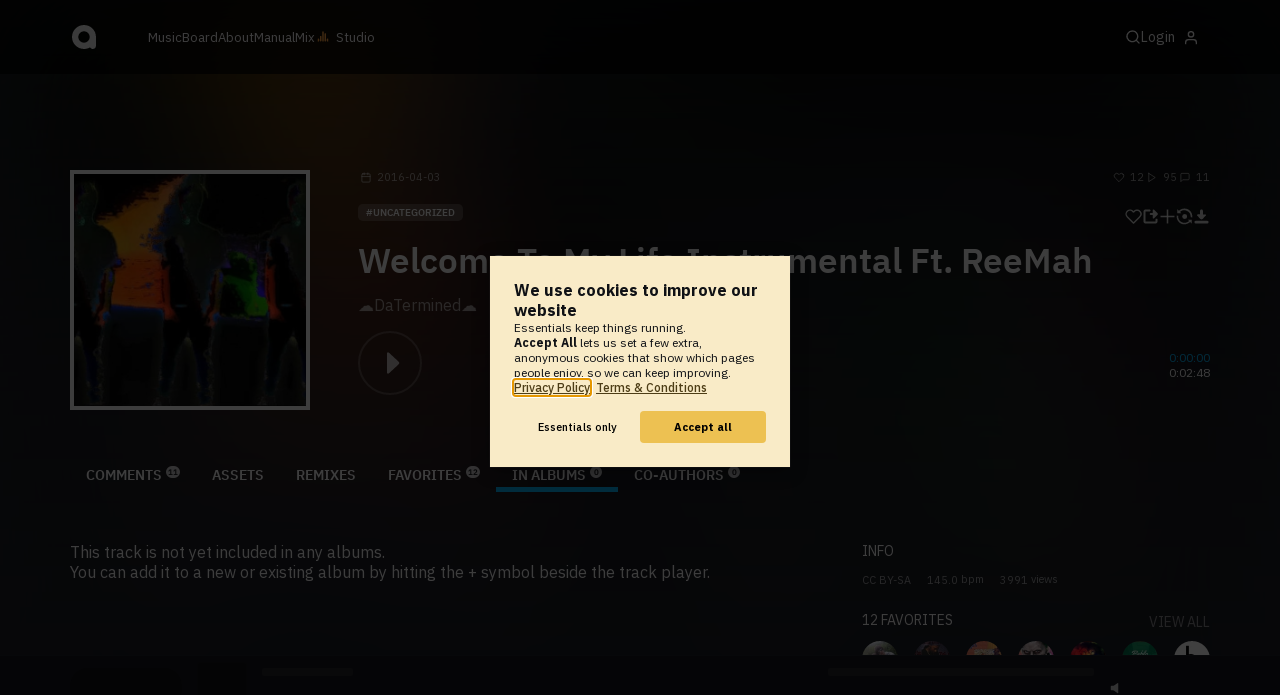

--- FILE ---
content_type: text/html; charset=UTF-8
request_url: https://www.audiotool.com/track/welcome_to_my_life_instrumental/albums
body_size: 12622
content:
<!DOCTYPE html>
<html lang="en">
<head>
  
  
  
  <meta charset="UTF-8">

  <script type="text/javascript">var _sf_startpt = (new Date()).getTime();</script>
  <meta content="text/html; charset=UTF-8" http-equiv="Content-Type">
  <meta content="width=device-width, initial-scale=1.0, user-scalable=no" name="viewport">
  <meta content="en-us" http-equiv="Content-Language">
  <meta content="#0ec5ff" name="theme-color">
  <meta content="#0ec5ff" name="msapplication-navbutton-color">
  <meta content="#0ec5ff" name="apple-mobile-web-app-status-bar-style">
  <meta property="fb:app_id" content="137454576284768">
  <link title="Audiotool" type="application/opensearchdescription+xml" href="/search.xml" rel="search">
  
  <link rel="manifest" href="/manifest.json">
  <link color="#0ec5ff" href="/img/theme/svg/logo-dark.svg" sizes="any" rel="mask-icon">
  <link type="image/x-icon" href="/favicon.ico" rel="shortcut icon">
  <link sizes="192x192" href="/img/theme/png/192/logo-dark.png" rel="apple-touch-icon">
  <link href="https://at-cdn-static.audiotool.com/css/2021.css?v=1766821847687" type="text/css" rel="stylesheet">
  <script src="https://at-cdn-static.audiotool.com/javascript/jquery.min.js?v=1766821847687"></script>
  <script src="https://at-cdn-static.audiotool.com/javascript/jquery-ui.min.js?v=1766821847687"></script>
  <script src="https://at-cdn-static.audiotool.com/javascript/tag-it.js?v=1766821847687"></script>

  <script src="https://at-cdn-static.audiotool.com/javascript/underscore.js?v=1766821847687"></script>
  <script src="https://at-cdn-static.audiotool.com/javascript/dialog.js?v=1766821847687"></script>

  <script src="https://at-cdn-static.audiotool.com/javascript/cular.js?v=1766821847687"></script>
  <script src="https://at-cdn-static.audiotool.com/javascript/cular.ts.js?v=1766821847687" defer=""></script>
  <script src="https://at-cdn-static.audiotool.com/sw-reg.js?v=1766821847687"></script>
  <script src="https://at-cdn-static.audiotool.com/javascript/jquery.fileupload.js?v=1766821847687"></script>
  <script src="https://at-cdn-static.audiotool.com/javascript/tipsy.js?v=1766821847687"></script>

  <script src="https://at-cdn-static.audiotool.com/classpath/lift.js?v=1766821847687" type="text/javascript"></script>
  <script src="https://at-cdn-static.audiotool.com/javascript/blur.js?v=1766821847687"></script>
  
  <script>cular.loggedIn = false;</script>
  <script>cular.currentUser = null;</script>
  <script src="https://at-cdn-static.audiotool.com/javascript/jdataview.js?v=1766821847687"></script>
  <script>cular.apiUri = "https://api.audiotool.com";</script>
  <script>cular.wwwUri = "https://www.audiotool.com";</script>
  <script>cular.studioUri = "https://studio.audiotool.com";</script>

  
  <script>cular.googleTagId = "G-JBQGMZED6F";</script>
  <script type="module">
    // import { banner } from "/javascript/cookie-banner.js" // for local testing
    import { banner } from "https://at-cdn-s04.audiotool.com/javascript/cookie-banner.js";
    const settingsDialogue = banner({ googleTagId : cular.googleTagId});
    // attach to window used to open dialoge in footer "Privacy Settings"
    window.diag = settingsDialogue;
  </script>
  

  

  
  <script defer="" data-domain="audiotool.com" src="https://www.audiotool.com/js/script.outbound-links.js"></script>
  

  
  <script defer="" data-domain="audiotool.com" src="https://www.audiotool.com/js/script.manual.js"></script>
  
  <script>
    window.plausible = window.plausible || function () { (window.plausible.q = window.plausible.q || []).push(arguments); }
  </script>

  

  <script type="text/javascript">
    $(document).ready(cular.init);
  </script>

	
<link rel="canonical" href="https://www.audiotool.com/track/welcome_to_my_life_instrumental">

	
<meta name="description" content="">

	
<meta content="" property="og:description">

	
<meta itemprop="description" content="">

	
<meta itemprop="image" content="https://api.audiotool.com/track/welcome_to_my_life_instrumental/cover-or-snapshot/256.jpg">

	
<meta itemprop="name" content="Welcome To My Life Instrumental Ft. ReeMah">

	
<meta itemprop="url" content="https://www.audiotool.com/track/welcome_to_my_life_instrumental">

	
<meta itemprop="author" content="&#x2601;DaTermined&#x2601;">

	
<meta itemprop="dateCreated" content="Sun, 3 Apr 2016 23:39:41 +0000">

	
<meta itemprop="dateModified" content="Mon, 4 Apr 2016 11:29:36 +0000">

	
<meta itemprop="datePublished" content="Sun, 3 Apr 2016 23:39:41 +0000">

	
<meta itemprop="isFamilyFriendly" content="true">

	
<meta itemprop="interactionCount" content="UserDownloads:1">

	
<meta itemprop="interactionCount" content="UserPlays:95">

	
<meta itemprop="interactionCount" content="UserLikes:12">

	
<meta itemprop="interactionCount" content="UserComments:11">

	
<meta itemprop="keywords" content="">

	
<meta itemprop="version" content="1">

	
<meta itemprop="byArtist" content="&#x2601;DaTermined&#x2601;">

	
<meta itemprop="duration" content="PT2M48S">

	
<meta itemprop="audio" content="https://api.audiotool.com/track/welcome_to_my_life_instrumental/play.mp3">

	
<meta itemprop="bpm" content="145.0">

	
<meta itemprop="bitrate" content="192">

	
<meta itemprop="encodingFormat" content="mp3">

	
<meta itemprop="contentURL" content="https://www.audiotool.com/track/welcome_to_my_life_instrumental/play.mp3">

	
<meta itemprop="thumbnailURL" content="https://api.audiotool.com/track/welcome_to_my_life_instrumental/cover/512.jpg">

	
<meta itemprop="uploadDate" content="Sun, 3 Apr 2016 23:39:41 +0000">

	
<meta itemprop="width" content="600">

	
<meta itemprop="height" content="116">

	
<meta property="og:type" content="audiotool:track">

	
<meta property="audiotool:artist" content="https://www.audiotool.com/user/datermined/">

	
<meta property="og:title" content="Welcome To My Life Instrumental Ft. ReeMah">

	
<meta property="og:site_name" content="Audiotool">

	
<meta property="og:image" content="https://api.audiotool.com/track/welcome_to_my_life_instrumental/cover-or-snapshot/512.jpg">

	
<meta property="og:url" content="https://www.audiotool.com/track/welcome_to_my_life_instrumental">

	
<meta name="twitter:card" content="player">

	
<meta name="twitter:site" content="@audiotool">

	
<meta name="twitter:title" content="Welcome To My Life Instrumental Ft. ReeMah by &#x2601;DaTermined&#x2601; - Audiotool">

	
<meta name="twitter:description" content="">

	
<meta name="twitter:image" content="https://at-cdn-s01.audiotool.com/2016/04/04/documents/welcome_to_my_life_instrumental/1/cover256x256-4555413b85e34966bf6131d5ee53c5a8.jpg">

	
<meta name="twitter:player" content="https://www.audiotool.com/track/welcome_to_my_life_instrumental/player">

	
<meta name="twitter:player:width" content="512">

	
<meta name="twitter:player:height" content="512">

	
<meta name="twitter:player:stream" content="https://api.audiotool.com/track/welcome_to_my_life_instrumental/play.mp3?platform=7">

	
<meta name="twitter:player:stream:content_type" content="audio/mpeg">

	
<meta name="twitter:domain" content="https://www.audiotool.com/">

	
<meta name="twitter:url" content="https://www.audiotool.com/track/welcome_to_my_life_instrumental">

	
<script type="text/javascript">
      window.cbConfig = {
        path: "/track",
        title: "Track"
      };
    </script>

	
<title>
        Albums including Welcome To My Life Instrumental Ft. ReeMah by ☁DaTermined☁ - Audiotool 
      </title>

	
</head>
<body data-lift-session-id="F1001280585147JW2DY2" data-lift-gc="F1001280585148AWSPVQ" class="logged-out" id="lift-me">
  <iframe style="display:none;" src="/comet/slave"></iframe>
  
  <nav id="main-nav">
    <div class="content-container">
      <a href="/" class="home">
        <h1>audiotool</h1>
      </a>
      <ul class="site-sections">
        <li><a href="/browse/genres">Music</a></li>
        <li><a href="/board">Board
            
          </a></li>
        <li><a href="/product">About</a></li>
        <li class="hide-on-mobile-small"><a target="&#x201d;_blank&#x201d;" href="https://manual.audiotool.com/">Manual</a></li>
        <li class="hide-on-mobile"><a target="&#x201d;_blank&#x201d;" href="https://mix.audiotool.com/">Mix</a></li>
        <li class="app">
          <svg xmlns="http://www.w3.org/2000/svg" data-key="app-studio" class="icon"><use href="/img/icons.svg#app-studio"></use></svg>
          
          <a href="/user/login" class="app">Studio</a>
        </li>
      </ul>
      <form class="search _search-form" method="GET" action="/browse/tracks/popular/">
        <input autocomplete="off" placeholder="Search Music or Artists" type="text" name="s" accesskey="s" id="main-search">
        <div class="result-preview _result-preview hidden dropdown right">
          <div class="notification search-results">
            <div class="results"></div>
          </div>
        </div>
      </form>

      <section class="icons">
        
        <label for="main-search">
          <svg xmlns="http://www.w3.org/2000/svg" data-key="search" class="icon"><use href="/img/icons.svg#search"></use></svg>
        </label>

        
        
        <nav class="user">
  <label accesskey="u" data-aa="dropdown-user" for="du-toggle" class="open">
    <span>Login</span>
    
    <svg xmlns="http://www.w3.org/2000/svg" data-key="feather-user" class="icon"><use href="/img/icons.svg#feather-user"></use></svg>
    <img class="_badge badge" src="[data-uri]">
  </label>
  <input class="toggle-visibility" accesskey="a" id="du-toggle" type="checkbox">
  <div tabindex="-1" class="dropdown right login-dropdown _login _dropdown">
    <section>
      <form id="F1001280585216R02QN2" action="javascript://" onsubmit="lift.ajax(jQuery('#'+&quot;F1001280585216R02QN2&quot;).serialize(), null, null, &quot;javascript&quot;);return false;">
  <div class="login-form">
    <input name="return-url" type="hidden">
    <div class="form">
      <header>
        <i class="icon user"></i>
        <h1>Login</h1>
        <a class="close" href="#">
          <svg xmlns="http://www.w3.org/2000/svg" data-key="action-close" class="icon"><use href="/img/icons.svg#action-close"></use></svg>
        </a>
      </header>
      <div class="local-errors-container">
        <span id="login-notices"></span>
      </div>

      <article>
        <input placeholder="Username" name="F1001280585211HJNLXO" type="text" autocomplete="on" spellcheck="false" autofocus="autofocus" id="username" value="">
        <input placeholder="Password" name="F1001280585212QPPGG5" type="password" autocomplete="on" spellcheck="false" id="passwd" value="">
        <section class="login-options">
          <p><label><input checked="checked" type="checkbox" name="F1001280585213S3GNNM" value="true"><input type="hidden" name="F1001280585213S3GNNM" value="false"> Stay logged in</label>
          </p>
          <p><a href="/user/reset-password" class="">Forgot password?</a></p>
        </section>
      </article>
      <input value="Login" onclick="$(&quot;#F1001280585210GU31SE&quot;).addClass(&quot;working&quot;);" id="F1001280585210GU31SE" class="button fullwidth" type="submit" name="F10012806852141NZQ2N"><input value="true" type="hidden" name="F1001280585215FRNWTE">
      <p class="helplink">by signing in your accept our <a href="/terms">Terms &amp; Conditions</a>
      </p>
    </div>

    <div class="text">
      <h3>Login with</h3>
      <ul class="social-login">
        
        <li class="_item"><a title="google" href="https://accounts.google.com/o/oauth2/auth?access_type=online&approval_prompt=auto&client_id=1078794336440-gsmlqvrrki68pr99lvag24djaeeflmvo.apps.googleusercontent.com&redirect_uri=https://www.audiotool.com/oauth/google/callback&response_type=code&scope=https://www.googleapis.com/auth/userinfo.email%20https://www.googleapis.com/auth/plus.me&state=%252Ftrack%252Fwelcome_to_my_life_instrumental%252Falbums%253F" class="button secondary iconbutton no-ajax">
            <i class="_icon icon light google"></i></a>
        </li><li class="_item"><a title="facebook" href="https://www.facebook.com/dialog/oauth/?client_id=137454576284768&redirect_uri=https://www.audiotool.com/oauth/facebook/callback&state=%2Ftrack%2Fwelcome_to_my_life_instrumental%2Falbums%3F&scope=email&response_type=code" class="button secondary iconbutton no-ajax">
            <i class="_icon icon light facebook"></i></a>
        </li><li class="_item"><a title="soundcloud" href="https://soundcloud.com/connect/?client_id=927cb8dea37e816d39d102ae901d9a11&redirect_uri=https://www.audiotool.com/oauth/soundcloud/callback&state=%2Ftrack%2Fwelcome_to_my_life_instrumental%2Falbums%3F&scope=non-expiring&response_type=code" class="button secondary iconbutton no-ajax">
            <i class="_icon icon light soundcloud"></i></a>
        </li><li class="_item"><a title="patreon" href="https://www.patreon.com/oauth2/authorize/?client_id=beb4cdac1be12c91ab1e2a58c182b947e048de617593192e4e172188bcf144f6&redirect_uri=https://www.audiotool.com/oauth/patreon/callback&state=%2Ftrack%2Fwelcome_to_my_life_instrumental%2Falbums%3F&scope=users&response_type=code" class="button secondary iconbutton no-ajax">
            <i class="_icon icon light patreon"></i></a>
        </li>
      </ul>
      <h3>New to audiotool?</h3>
      <a class="button fullwidth secondary no-ajax" href="/user/create">Sign up, it's free</a>
    </div>
  </div>
</form></section>
  </div>
  
</nav>
      </section>
    </div>
  </nav>

  <div id="notifications-container">
    <div id="notifications">
      <div id="lift__noticesContainer__"></div>
    </div>
  </div>

  <div id="content" class="track-page">
          
  

  <header class="entity-header _single">
    <div class="background">
      <img src="//at-cdn-s01.audiotool.com/2016/04/04/documents/welcome_to_my_life_instrumental/1/cover256x256-4555413b85e34966bf6131d5ee53c5a8.jpg" class="_bg">
    </div>
    <div class="header-content track">
      <div class="inner content-container">

        <div class="image cover">
          <a href="https://api.audiotool.com/track/welcome_to_my_life_instrumental/cover/512.jpg" rel="cover" class="entity track _track-page _big-cover-url">
            <img alt="Cover of track Welcome To My Life Instrumental Ft. ReeMah by &#x2601;DaTermined&#x2601;" src="//at-cdn-s01.audiotool.com/2016/04/04/documents/welcome_to_my_life_instrumental/1/cover256x256-4555413b85e34966bf6131d5ee53c5a8.jpg" itemprop="photo" class="_cover-src">
          </a>
          <ul class="badges _badges">
    
    
</ul>
        </div>

        <div class="info">

          <section class="stats">
            <time class="_track-created-dt" title="9 years ago" datetime="2016-04-03T23:39:41">
              <svg xmlns="http://www.w3.org/2000/svg" data-key="meta-datetime" class="icon"><use href="/img/icons.svg#meta-datetime"></use></svg>
              <span>2016-04-03</span>
            </time>
            <div>
              <div title="favorites" class="quantity favorite-count">
                <svg xmlns="http://www.w3.org/2000/svg" data-key="meta-fav-count" data-track-key="welcome_to_my_life_instrumental" class="icon"><use href="/img/icons.svg#meta-fav-count"></use></svg>
                <span data-track-key="welcome_to_my_life_instrumental" class="_num-favs">12</span>
              </div>

              <div title="plays" class="quantity play-count">
                <svg xmlns="http://www.w3.org/2000/svg" data-key="meta-play-count" class="icon"><use href="/img/icons.svg#meta-play-count"></use></svg>
                <span class="_num-plays">95</span>
              </div>

              <div title="comments" class="quantity comment-count">
                <svg xmlns="http://www.w3.org/2000/svg" data-key="meta-comment-count" class="icon"><use href="/img/icons.svg#meta-comment-count"></use></svg>
                <span data-track-key="welcome_to_my_life_instrumental" class="_num-comments">11</span>
              </div>
            </div>
          </section>

          <nav class="actions _actions">

            <ul class="actionbar">

              
              
              
              <li title="favorite" class="_if-is-public">
                <a class="please-login" href="/user/login"><i class="icon lightgrey middle like"></i></a>
              </li>

              <li title="share" class="_if-is-track share">
                <a onclick="lift.ajax('F1001280585226XN32K3=' + encodeURIComponent(), null, null, null); return false;" href="#" class="_share"><i class="icon lightgrey middle share"></i></a>
              </li>

              
              <li title="add to album" class="_if-is-track _if-is-public">
                
                <a class="please-login" href="/user/login"><i class="icon lightgrey middle add"></i></a>
              </li>

              <li class="remix">
                <a href="https://studio.audiotool.com#/remix/welcome_to_my_life_instrumental" title="remix this track" class="_remix no-ajax" rel="audiotool"><i class="icon lightgrey middle remix"></i></a>
              </li>

              <li class="_if-can-download">
                <a title="download" class="please-login no-ajax" href="/user/login"><i class="icon lightgrey middle download"></i></a>
              </li>

              

              

              

              

              

            </ul>
          </nav>

          <ul class="tags _tags">
            <li class="_genre"><a href="/genre/uncategorized/charts" class="_genre-name _genre-url">uncategorized</a></li>
            
          </ul>

          <h1><a href="/track/welcome_to_my_life_instrumental/" class="entity track _track-name _track-page">Welcome To My Life Instrumental Ft. ReeMah</a></h1>

          <ul class="entity-authors _all-authors">
            <li class="_author"><a href="/user/datermined/" class="entity user _author-name _author-page _author-tooltip">☁DaTermined☁</a></li>
          </ul>

          <button class="special _special-action"></button>

          <div data-track-key="welcome_to_my_life_instrumental" class="player _player">
            <div class="playbutton">
              <span class="_state play track"></span>
            </div>

            <div class="waveform">
              <canvas data-pks="//at-cdn-s01.audiotool.com/2016/04/04/documents/welcome_to_my_life_instrumental/1/b4464a17d1944cf1b5853f4668a87ea6.pks" class="_waveform _if-published"></canvas>
            </div>

            <div class="duration">
              <span class="_elapsed">0:00:00</span><br>
              0:02:48
            </div>
          </div>

          <label class="toggle-visibility _opener">
            <svg xmlns="http://www.w3.org/2000/svg" data-key="action-menu" class="icon"><use href="/img/icons.svg#action-menu"></use></svg>
          </label>
          <input class="toggle-visibility _opener" type="checkbox">

        </div>
      </div>

      <nav class="tab-nav content-container">
        <ul class="tabs _tabs">
      <li class="tab-comments">
            <span class="overlay"></span>
            <a href="/track/welcome_to_my_life_instrumental/comments" class="keep-scroll-pos">Comments<span class="pill _pill">11</span></a>
          </li><li class="tab-assets">
            <span class="overlay"></span>
            <a href="/track/welcome_to_my_life_instrumental/assets" class="keep-scroll-pos">Assets</a>
          </li><li class="tab-remixes">
            <span class="overlay"></span>
            <a href="/track/welcome_to_my_life_instrumental/remixes" class="keep-scroll-pos">Remixes</a>
          </li><li class="tab-favorites">
            <span class="overlay"></span>
            <a href="/track/welcome_to_my_life_instrumental/favorites" class="keep-scroll-pos">Favorites<span class="pill _pill">12</span></a>
          </li><li class="tab-in-albums selected">
            <span class="overlay"></span>
            <a href="/track/welcome_to_my_life_instrumental/albums" class="keep-scroll-pos">In Albums<span class="pill _pill">0</span></a>
          </li><li class="tab-co-authors">
            <span class="overlay"></span>
            <a href="/track/welcome_to_my_life_instrumental/co-authors" class="keep-scroll-pos">Co-Authors<span class="pill _pill">0</span></a>
          </li>
    </ul>
      </nav>

    </div>
  </header>

  <div id="body" class="track content-container">
  
  <script type="text/javascript">
    window.cbConfig = {
      path: "/track/albums",
      title: "Track - Albums"
    };
  </script>

  <article>
    <div class="article-container">
      <section>
        
        <div class="_if-empty">
          This track is not yet included in any albums.<br>
          You can add it to a new or existing album by hitting the + symbol beside the track player.
        </div>
      </section>
    </div>
  </article>
  <aside class="track" id="aside">
  
  <div class="info">
    <h2>Info</h2>
    <ul class="interest">
      <li class="_license"><a href="http://creativecommons.org/licenses/by-sa/3.0/" rel="license" title="CC BY-SA">CC BY-SA</a></li>
      <li><span class="_bpm">145.0</span> bpm</li>
      <li><span class="_num-access">3991</span> views</li>
    </ul>
  </div>
  

  

  <div class="itemlist-collection _if-full">
    <h2><span class="_num-favs">12</span> Favorites</h2>
    <p><a href="/track/welcome_to_my_life_instrumental/favorites">view all</a></p>
    <ul>
      <li id="F10012805851535RYOCN" class="_item"><a title="martinstoj" data-user-name="martinstoj" href="/user/martinstoj/" data-user-key="martinstoj" class="_user-page"><img src="//at-cdn-s01.audiotool.com/2014/09/19/users/martinstoj/avatar64x64-db0b60cae62d40b0984deb040e64e227.jpg" loading="lazy" height="50" width="50" class="_avatar avatar"></a>
      </li><li id="F1001280585154GH5K3E" class="_item"><a title="Lael" data-user-name="Lael" href="/user/shack/" data-user-key="shack" class="_user-page"><img src="//at-cdn-s02.audiotool.com/2016/07/24/users/shack/avatar64x64-36d167f295274fd5921cebb3f7e10fc1.jpg" loading="lazy" height="50" width="50" class="_avatar avatar"></a>
      </li><li id="F1001280585155RQN0QQ" class="_item"><a title="TripleTeam" data-user-name="TripleTeam" href="/user/tripleteam/" data-user-key="tripleteam" class="_user-page"><img src="//at-cdn-s01.audiotool.com/2015/02/21/users/tripleteam/avatar64x64-1856a5b64a3b44ecb2f1a1d87f339a7a.jpg" loading="lazy" height="50" width="50" class="_avatar avatar"></a>
      </li><li id="F1001280585156XNM3HP" class="_item"><a title="&#x26a1;Justice&#x26a1;" data-user-name="&#x26a1;Justice&#x26a1;" href="/user/dizzinwayne33/" data-user-key="dizzinwayne33" class="_user-page"><img src="//at-cdn-s02.audiotool.com/2016/08/18/users/dizzinwayne33/avatar64x64-29e111e96a0d451cbe7ad0ced885d4a2.jpg" loading="lazy" height="50" width="50" class="_avatar avatar"></a>
      </li><li id="F10012805851570BCELA" class="_item"><a title="jaytheleo" data-user-name="jaytheleo" href="/user/jayda_gordon/" data-user-key="jayda_gordon" class="_user-page"><img src="//at-cdn-s02.audiotool.com/2017/01/31/users/jayda_gordon/avatar64x64-044aae56f43340289c237bb5b113dec4.jpg" loading="lazy" height="50" width="50" class="_avatar avatar"></a>
      </li><li id="F1001280585158LSPSLO" class="_item"><a title="pablo31" data-user-name="pablo31" href="/user/pablo31/" data-user-key="pablo31" class="_user-page"><img src="//at-cdn-s02.audiotool.com/2016/05/12/users/pablo31/avatar64x64-cc9dd4f66fd34233afb4128ce1bc5819.jpg" loading="lazy" height="50" width="50" class="_avatar avatar"></a>
      </li><li id="F1001280585159CUC1OB" class="_item"><a title="LG Beats" data-user-name="LG Beats" href="/user/lgardiner/" data-user-key="lgardiner" class="_user-page"><img src="//at-cdn-s02.audiotool.com/2016/05/08/users/lgardiner/avatar64x64-8910bc556d3d44dbb30f12d8cd35d599.jpg" loading="lazy" height="50" width="50" class="_avatar avatar"></a>
      </li><li id="F10012805851600TC30Y" class="_item"><a title="$penzzo Beats" data-user-name="$penzzo Beats" href="/user/liltrippyso150/" data-user-key="liltrippyso150" class="_user-page"><img src="//at-cdn-s01.audiotool.com/2016/02/04/users/liltrippyso150/avatar64x64-303f5ce485ec4d9abbbb946d85788f28.jpg" loading="lazy" height="50" width="50" class="_avatar avatar"></a>
      </li><li id="F1001280585162PEOZPM" class="_item"><a title="Kvng Shaun{OFFICIAL}" data-user-name="Kvng Shaun{OFFICIAL}" href="/user/ayecoolvevo/" data-user-key="ayecoolvevo" class="_user-page"><img src="//at-cdn-s02.audiotool.com/2016/04/26/users/ayecoolvevo/avatar64x64-07c1b8b77e2e4b73bda1b9f936c84209.jpg" loading="lazy" height="50" width="50" class="_avatar avatar"></a>
      </li><li id="F1001280585163Q2FIHF" class="_item"><a title="hellstafftracks" data-user-name="hellstafftracks" href="/user/syperman/" data-user-key="syperman" class="_user-page"><img src="//at-cdn-s02.audiotool.com/2020-02-20/users/syperman/avatar64x64-351ace09ddd343b0b4f738ee61b17623.jpg" loading="lazy" height="50" width="50" class="_avatar avatar"></a>
      </li><li id="F10012805851641SZLT1" class="_item"><a title="16" data-user-name="16" href="/user/raynbow_nynja/" data-user-key="raynbow_nynja" class="_user-page"><img src="//at-cdn-s02.audiotool.com/2018/03/16/users/raynbow_nynja/avatar64x64-b23c600624e44362b224fecfe0d0b8ef.jpg" loading="lazy" height="50" width="50" class="_avatar avatar"></a>
      </li><li id="F1001280585165WLST5R" class="_item"><a title="FreeKills" data-user-name="FreeKills" href="/user/dj-fyne/" data-user-key="dj-fyne" class="_user-page"><img src="//at-cdn-s02.audiotool.com/2016/08/03/users/dj-fyne/avatar64x64-7198d65df8844cb98f7603cec87645c4.jpg" loading="lazy" height="50" width="50" class="_avatar avatar"></a>
      </li>
    </ul>
  </div>

  <div class="itemlist-context _if-full">
    <h2>Remixes</h2>
    <p><a href="/track/welcome_to_my_life_instrumental/remixes">View All</a></p>
    <ul data-tracklist-source="https://api.audiotool.com/track/welcome_to_my_life_instrumental/remixes.json?cover=64&snapshot=320&orderBy=created" data-tracklist-name="Remixes of Welcome To My Life Instrumental Ft. ReeMah" data-tracklist-page="/track/welcome_to_my_life_instrumental/albums" data-tracklist-key="/track/welcome_to_my_life_instrumental/remixes" class="_tracks">
      <li id="F1001280585173ACK13Z" data-track-key="welcome_to_my_life_remix_instrumental_ft_reemah" class="_item _player">



  <a onclick="return false;" href="#"><img tv-id="2480853" src="//at-cdn-s02.audiotool.com/2016/12/20/documents/welcome_to_my_life_remix_instrumental_ft_reemah/1/cover256x256-44d5cbcb0dde41dfa5e0626011c2d847.jpg" loading="lazy"><span class="_state play cover middle"></span></a>
  <div>
    <h2><a href="/track/welcome_to_my_life_remix_instrumental_ft_reemah/" class="_track-name _track-page">Welcome To My Life ReMix Instrumental Ft. ReeMah</a></h2>
    <ul class="entity-authors small _all-authors">
      <li class="_author author">
          <a href="/user/datermined/" class="_author-name _author-page">☁DaTermined☁</a>
      </li>
    </ul>
    <ul class="interest small">
      <li id="F1001280585173ACK13Z"><i class="icon small plays grey"></i><span class="_num-plays">49</span></li>
      <li id="F1001280585173ACK13Z"><i class="icon small like grey"></i><span class="_num-favs">6</span></li>
      <li id="F1001280585173ACK13Z"><i class="icon small comment grey"></i><span class="_num-comments">3</span></li>
    </ul>
  </div>
</li><li id="F1001280585183J2SDHL" data-track-key="welcome_to_my_life_instrumental_ft_reemah_dj_jd_remix" class="_item _player">



  <a onclick="return false;" href="#"><img tv-id="2458663" src="//at-cdn-s01.audiotool.com/2016/04/05/documents/XsZ4if0unU5RqpkX9bwAITyQ0Qq/0/cover256x256-4fd2da4210ca40fb92083f8eb8d1b10e.jpg" loading="lazy"><span class="_state play cover middle"></span></a>
  <div>
    <h2><a href="/track/welcome_to_my_life_instrumental_ft_reemah_dj_jd_remix/" class="_track-name _track-page">Welcome To My Life Instrumental Ft. ReeMah (DJ JD) Remix</a></h2>
    <ul class="entity-authors small _all-authors">
      <li class="_author author">
          <a href="/user/djjd5286/" class="_author-name _author-page">DJ JD</a>
      </li>
    </ul>
    <ul class="interest small">
      <li id="F1001280585183J2SDHL"><i class="icon small plays grey"></i><span class="_num-plays">23</span></li>
      <li id="F1001280585183J2SDHL"><i class="icon small like grey"></i><span class="_num-favs">1</span></li>
      <li id="F1001280585183J2SDHL"><i class="icon small comment grey"></i><span class="_num-comments">0</span></li>
    </ul>
  </div>
</li><li id="F1001280585185RZQOVJ" data-track-key="welcome_to_my_life_instrumental_ft_reemah_x_king_shaun" class="_item _player">



  <a onclick="return false;" href="#"><img tv-id="2457719" src="//at-cdn-s01.audiotool.com/2016/04/05/documents/6YwWI4la5cMeJ5tf86OUaLqUZ4Kzsx/0/cover256x256-a11eeb8023b645eaa07365439810d52b.jpg" loading="lazy"><span class="_state play cover middle"></span></a>
  <div>
    <h2><a href="/track/welcome_to_my_life_instrumental_ft_reemah_x_king_shaun/" class="_track-name _track-page">Welcome To My Life Instrumental Ft. ReeMah x King Shaun</a></h2>
    <ul class="entity-authors small _all-authors">
      <li class="_author author">
          <a href="/user/ayecoolvevo/" class="_author-name _author-page">Kvng Shaun{OFFICIAL}</a>
      </li>
    </ul>
    <ul class="interest small">
      <li id="F1001280585185RZQOVJ"><i class="icon small plays grey"></i><span class="_num-plays">57</span></li>
      <li id="F1001280585185RZQOVJ"><i class="icon small like grey"></i><span class="_num-favs">5</span></li>
      <li id="F1001280585185RZQOVJ"><i class="icon small comment grey"></i><span class="_num-comments">0</span></li>
    </ul>
  </div>
</li></ul>
  </div>

  <section>
    
  </section>
  <div class="itemlist-collection _if-full">
    <h2>Listeners</h2>
    <p><a href="/track/welcome_to_my_life_instrumental/listeners">view all</a></p>
    <ul>
      <li id="F1001280585202O2HBC4" class="_item">
        <a title="&#x2601;DaTermined&#x2601;" data-user-name="&#x2601;DaTermined&#x2601;" href="/user/datermined/" data-user-key="datermined" class="_user-page">
          <img src="//at-cdn-s02.audiotool.com/2017/06/02/users/datermined/avatar64x64-187fa35364234fe691d3a1094875aeb6.jpg" loading="lazy" height="50" width="50" class="_avatar avatar">
          
        </a>
      </li><li id="F1001280585203GHMFXB" class="_item">
        <a title="&#x2601;DaTermined&#x2601;" data-user-name="&#x2601;DaTermined&#x2601;" href="/user/datermined/" data-user-key="datermined" class="_user-page">
          <img src="//at-cdn-s02.audiotool.com/2017/06/02/users/datermined/avatar64x64-187fa35364234fe691d3a1094875aeb6.jpg" loading="lazy" height="50" width="50" class="_avatar avatar">
          
        </a>
      </li><li id="F1001280585204PKBEL2" class="_item">
        <a title="danco22" data-user-name="danco22" href="/user/danco22/" data-user-key="danco22" class="_user-page">
          <img src="//at-cdn-s02.audiotool.com/2017/10/27/users/danco22/avatar64x64-4222fb50a9614d1a88ebf24595ff441a.jpg" loading="lazy" height="50" width="50" class="_avatar avatar">
          
        </a>
      </li><li id="F10012805852054ZXYEW" class="_item">
        <a title="ReeMah" data-user-name="ReeMah" href="/user/imari_g/" data-user-key="imari_g" class="_user-page">
          <img src="//at-cdn-s01.audiotool.com/2015/12/31/users/imari_g/avatar64x64-6ce2127e95cd4749af9ef66f791fc045.jpg" loading="lazy" height="50" width="50" class="_avatar avatar">
          
        </a>
      </li><li id="F1001280585206ULZ202" class="_item">
        <a title="ReeMah" data-user-name="ReeMah" href="/user/imari_g/" data-user-key="imari_g" class="_user-page">
          <img src="//at-cdn-s01.audiotool.com/2015/12/31/users/imari_g/avatar64x64-6ce2127e95cd4749af9ef66f791fc045.jpg" loading="lazy" height="50" width="50" class="_avatar avatar">
          
        </a>
      </li><li id="F1001280585207UBNQV1" class="_item">
        <a title="ReeMah" data-user-name="ReeMah" href="/user/imari_g/" data-user-key="imari_g" class="_user-page">
          <img src="//at-cdn-s01.audiotool.com/2015/12/31/users/imari_g/avatar64x64-6ce2127e95cd4749af9ef66f791fc045.jpg" loading="lazy" height="50" width="50" class="_avatar avatar">
          
        </a>
      </li><li id="F1001280585208BPQTGQ" class="_item">
        <a title="Trapjo$h100(leaving soon)" data-user-name="Trapjo$h100(leaving soon)" href="/user/joshuatrap100/" data-user-key="joshuatrap100" class="_user-page">
          <img src="//at-cdn-s02.audiotool.com/2018/03/19/users/joshuatrap100/avatar64x64-7ab8752ec2074dbbad17035e0335abee.jpg" loading="lazy" height="50" width="50" class="_avatar avatar">
          
        </a>
      </li><li id="F1001280585209UVEEHI" class="_item">
        <a title="theepurpleheart" data-user-name="theepurpleheart" href="/user/theepurpleheart/" data-user-key="theepurpleheart" class="_user-page">
          <img loading="lazy" src="/images/no-avatar-512.jpg" height="50" width="50" class="_avatar avatar">
          
        </a>
      </li>
    </ul>
  </div>

  

  <div class="itemlist-collection snapshot _snapshot">
    <h2>Snapshot</h2>
    <a href="https://api.audiotool.com/track/welcome_to_my_life_instrumental/snapshot/640.jpg" loading="lazy" rel="cover" class="_snapshot-url-big">
      <img loading="lazy" src="//at-cdn-s01.audiotool.com/2016/04/04/documents/welcome_to_my_life_instrumental/1/snapshot320x240-fc57213073d244acadc5925a91d94ef9.jpg" class="snapshot">
    </a>
  </div>
  <div class="ad">
    
  </div>
</aside></div>

        </div>

  
  <div id="footer">
    <footer>
      <div class="the-social-dilemma">
        <h2>Social</h2>
        <ul>
          <li>
            <a href="https://www.instagram.com/audiotool_official/" data-aa="follow-us-instagram" title="Follow us on Instagram" target="_blank">
              <img height="20px" width="20px" src=" /images/follow-us/instagram.png">
            </a>
          </li>
          <li>
            <a href="https://www.youtube.com/@AudiotoolTutorials/" data-aa="follow-us-youtube" title="Follow us in Youtube" target="_blank">
              <img height="20px" width="20px" src="/images/follow-us/youtube.png">
            </a>
          </li>
          <li>
            <a href="https://www.twitter.com/audiotool" data-aa="follow-us-twitter" title="Follow us on Twitter" target="_blank">
              <img height="20px" width="20px" src="/images/follow-us/twitter.png">
            </a>
          </li>
          <li>
            <a href="https://www.linkedin.com/company/audiotool" data-aa="follow-us-linkedin" title="Follow us on LinkedIn" target="_blank">
              <img height="20px" width="20px" src="/images/follow-us/linkedin.png">
            </a>
          </li>
          <li>
            <a href="https://www.tiktok.com/@audiotool_inc" data-aa="follow-us-tiktok" title="Follow us on TikTok" target="_blank">
              <img height="20px" width="20px" src="/images/follow-us/tiktok.png">
            </a>
          </li>
        </ul>
      </div>
      <div>
        <h2>Browse</h2>
        <ul>
          <li><a href="/browse/tracks/popular/all">All</a></li>
          <li><a href="/browse/tracks/popular/month/">Popular</a></li>
          <li><a href="/browse/tracks/relevant/">Relevant</a></li>
        </ul>
      </div>
      <div>
        <h2>Help</h2>
        <ul>
          <li><a href="/board/faq">FAQ</a></li>
          <li><a href="https://manual.audiotool.com/">Manual</a></li>
          <li><a href="https://manual.audiotool.com/manuals/getting_started/video_tutorials.html">Video Tutorials</a>
          </li>
          <li><a href="/board">Board</a></li>
          <li><a href="/board/support">Feedback</a></li>
        </ul>
      </div>
      <div>
        <h2>Audiotool</h2>
        <ul>
          <li><a href="/jobs">Jobs</a></li>
        </ul>
      </div>
      <div>
        <h2>Legal</h2>
        <ul>
          <li class="copyright">© 2024 audiotool.com</li>
          <li><a href="/terms">Terms &amp; Conditions</a></li>
          <li><a href="/privacy">Privacy Policy</a></li>
          <li><a onclick="window.diag?.show() && false">Cookie Settings</a></li>
          <li><a href="/coc">Code of Conduct</a></li>
          <li><a href="/contact">Contact / Imprint</a></li>
        </ul>
      </div>
    </footer>
  </div>


  
  <script>
    $(function () {

      if (window.lift_page) {
        var basePageId = lift_page;
        var data = "__lift__GC=_";

        var success = function () {
          cular.log("GC-Refreshed for base page " + basePageId);
        };

        var error = function () {
          cular.log("Error GC-Refreshing base page " + basePageId);
        };

        setInterval(function () {
          jQuery.ajax({
            url: "/ajax_request/" + basePageId + "/",
            data: data,
            type: "POST",
            dataType: "script",
            timeout: 30000,
            cache: false,
            success: success,
            error: error
          });
        }, 60000);
      }

    });
  </script>
  <div class="website-player-wrapper">
  <div class="website-player">
    <div data-member="transport" class="transport">
        <svg xmlns="http://www.w3.org/2000/svg" class="icon button prev" data-member="iconPrev" viewBox="0 0 32 32"><use href="#icon-prev"></use></svg>
        <svg xmlns="http://www.w3.org/2000/svg" class="icon button play" data-member="iconPlay" viewBox="0 0 32 32"><use href="#"></use></svg>
        <svg xmlns="http://www.w3.org/2000/svg" class="icon button loop" data-member="iconLoop" viewBox="0 0 32 32"><use href="#"></use></svg>
        <svg xmlns="http://www.w3.org/2000/svg" class="icon button next" data-member="iconNext" viewBox="0 0 32 32"><use href="#"></use></svg>
    </div>
    <div class="cover">
        <img src="[data-uri]" crossorigin="" data-member="cover">
    </div>
    <div class="meta">
        <label class="track">
            <a class="track" data-member="trackName" href="#"></a>
            <label data-member="artists" class="artists"></label>
        </label>
        <a data-member="tracklistName" class="tracklist" href="#"></a>
    </div>
    <div class="progress">
        <label data-member="timePosition">00:00</label>
        <progress data-member="playProgress" value="0.0"></progress>
        <label data-member="timeDuration">00:00</label>
    </div>
    <div data-member="actions" class="action">
        <div data-member="buttonVolume" class="volume-control">
            <svg xmlns="http://www.w3.org/2000/svg" class="icon button interactive active" viewBox="12 12 76 76" data-member="iconVolume">
                <path d="M17.6,43.4c-1.4,0-2.6,1.2-2.6,2.6v12.1c0,1.4,1.2,2.6,2.6,2.6h5.5c1.4,0,3.5,0.7,4.7,1.5l13.1,9.3c1.2,0.8,2.1,0.3,2.1-1.1v-36c0-1.4-1-1.9-2.1-1.1l-13,8.7c-1.2,0.8-3.3,1.4-4.7,1.4C23.1,43.4,17.6,43.4,17.6,43.4z">
                </path>
                <path d="M68.2,52.4l8.1-8.1c1.2-1.2,1.2-3.1,0-4.2c-1.2-1.2-3.1-1.2-4.2,0l-8.1,8.1l-8.1-8.1c-1.2-1.2-3.1-1.2-4.2,0c-1.2,1.2-1.2,3.1,0,4.2l8.1,8.1l-8.1,8.1c-1.2,1.2-1.2,3.1,0,4.2c0.6,0.6,1.4,0.9,2.1,0.9s1.5-0.3,2.1-0.9l8.1-8.1l8.1,8.1c0.6,0.6,1.4,0.9,2.1,0.9s1.5-0.3,2.1-0.9c1.2-1.2,1.2-3.1,0-4.2L68.2,52.4z" style="visibility: hidden;">
                </path>
                <path d="M50.6,41c5.3,6.7,3.9,14.4-0.4,21.3c-1.5,2.5,2.4,4.7,3.9,2.3c5.5-8.8,6.3-18.4-0.4-26.7C52,35.6,48.9,38.8,50.6,41z" style="visibility: hidden;">
                </path>
                <path d="M64.3,31.4c-1.9-2.2-5.1,1-3.2,3.2c7.4,8.7,7.4,26.3,0,35c-1.9,2.2,1.3,5.4,3.2,3.2C73.3,62.1,73.4,42.1,64.3,31.4z" style="visibility: hidden;">
                </path>
                <path d="M73.5,22.9c-2-2.2-5.1,1-3.2,3.2c11.2,12.3,12,39,0,51.1c-2.1,2.1,1.1,5.3,3.2,3.2C87.4,66.5,86.3,37,73.5,22.9z" style="visibility: hidden;">
                </path>
            </svg>
            <svg xmlns="http://www.w3.org/2000/svg" data-member="sliderVolume" viewBox="0 0 32 160" class="slider hidden">
                <line x1="16" y1="28" x2="16" y2="144" stroke="#333" stroke-width="1" shape-rendering="optimizeSpeed"></line>
                <line x1="17" y1="28" x2="17" y2="144" stroke="#222" stroke-width="1" shape-rendering="optimizeSpeed"></line>
                <circle cx="16" cy="28" r="4"></circle>
                <text style="font-family: 'IBM Plex Sans', sans-serif; font-size: 9px;" x="16" y="16" text-anchor="middle">69%
                </text>
            </svg>
        </div>
        <a onclick="return false;" title="Favorite" class="please-login" data-member="linkLike" href="/user/login">
            <svg xmlns="http://www.w3.org/2000/svg" class="icon button" data-member="iconLike" viewBox="0 0 32 32"><use href="#"></use></svg>
        </a>
        
        <a onclick="return false;" title="Share" class="_share" data-member="linkShare" href="#">
            <svg xmlns="http://www.w3.org/2000/svg" class="icon button" data-member="iconShare" viewBox="0 0 32 32"><use href="#"></use></svg>
        </a>
        <a onclick="return false;" title="Add to Playlist" class="please-login" data-member="linkAdd" href="/user/login">
            <svg xmlns="http://www.w3.org/2000/svg" class="icon button" data-member="iconAdd" viewBox="0 0 32 32"><use href="#"></use></svg>
        </a>
        
        <a onclick="return false;" title="Remix this track!" rel="audiotool" class="no-ajax _remix hide-on-mobile" data-member="linkRemix" href="#">
          <svg xmlns="http://www.w3.org/2000/svg" class="icon button" data-member="iconRemix" viewBox="0 0 32 32"><use href="#"></use></svg>
        </a>
    </div>
</div>
</div>

  <div class="dialogs-container" style="display: none" id="dialogs">
    <div class="background"></div>
    <div class="container">
    </div>
  </div>
  <section id="static-container"></section>
  <script src="/javascript/static.player.js?v=1766821847687&api=https%3A%2F%2Fapi.audiotool.com" type="text/javascript"></script>
  <div>
    <div class="dialogs-container" id="please-login">
  <div class="background"></div>
  <div class="container">
    <div class="dialogue small no-padding">
      <form id="F1001280585225ZB1LKI" action="javascript://" onsubmit="lift.ajax(jQuery('#'+&quot;F1001280585225ZB1LKI&quot;).serialize(), null, null, &quot;javascript&quot;);return false;">
  <div class="login-form">
    <input name="return-url" type="hidden">
    <div class="form">
      <header>
        <i class="icon user"></i>
        <h1>Login</h1>
        <a class="close" href="#">
          <svg xmlns="http://www.w3.org/2000/svg" data-key="action-close" class="icon"><use href="/img/icons.svg#action-close"></use></svg>
        </a>
      </header>
      <div class="local-errors-container">
        <span id="login-notices"></span>
      </div>

      <article>
        <input placeholder="Username" name="F10012805852201GAOBJ" type="text" autocomplete="on" spellcheck="false" autofocus="autofocus" id="username" value="">
        <input placeholder="Password" name="F1001280585221U03NED" type="password" autocomplete="on" spellcheck="false" id="passwd" value="">
        <section class="login-options">
          <p><label><input checked="checked" type="checkbox" name="F100128058522200E5AK" value="true"><input type="hidden" name="F100128058522200E5AK" value="false"> Stay logged in</label>
          </p>
          <p><a href="/user/reset-password" class="">Forgot password?</a></p>
        </section>
      </article>
      <input value="Login" onclick="$(&quot;#F1001280585219F22ACL&quot;).addClass(&quot;working&quot;);" id="F1001280585219F22ACL" class="button fullwidth" type="submit" name="F1001280685223DIV3KP"><input value="true" type="hidden" name="F1001280585224SRZRVF">
      <p class="helplink">by signing in your accept our <a href="/terms">Terms &amp; Conditions</a>
      </p>
    </div>

    <div class="text">
      <h3>Login with</h3>
      <ul class="social-login">
        
        <li class="_item"><a title="google" href="https://accounts.google.com/o/oauth2/auth?access_type=online&approval_prompt=auto&client_id=1078794336440-gsmlqvrrki68pr99lvag24djaeeflmvo.apps.googleusercontent.com&redirect_uri=https://www.audiotool.com/oauth/google/callback&response_type=code&scope=https://www.googleapis.com/auth/userinfo.email%20https://www.googleapis.com/auth/plus.me&state=%252Ftrack%252Fwelcome_to_my_life_instrumental%252Falbums%253F" class="button secondary iconbutton no-ajax">
            <i class="_icon icon light google"></i></a>
        </li><li class="_item"><a title="facebook" href="https://www.facebook.com/dialog/oauth/?client_id=137454576284768&redirect_uri=https://www.audiotool.com/oauth/facebook/callback&state=%2Ftrack%2Fwelcome_to_my_life_instrumental%2Falbums%3F&scope=email&response_type=code" class="button secondary iconbutton no-ajax">
            <i class="_icon icon light facebook"></i></a>
        </li><li class="_item"><a title="soundcloud" href="https://soundcloud.com/connect/?client_id=927cb8dea37e816d39d102ae901d9a11&redirect_uri=https://www.audiotool.com/oauth/soundcloud/callback&state=%2Ftrack%2Fwelcome_to_my_life_instrumental%2Falbums%3F&scope=non-expiring&response_type=code" class="button secondary iconbutton no-ajax">
            <i class="_icon icon light soundcloud"></i></a>
        </li><li class="_item"><a title="patreon" href="https://www.patreon.com/oauth2/authorize/?client_id=beb4cdac1be12c91ab1e2a58c182b947e048de617593192e4e172188bcf144f6&redirect_uri=https://www.audiotool.com/oauth/patreon/callback&state=%2Ftrack%2Fwelcome_to_my_life_instrumental%2Falbums%3F&scope=users&response_type=code" class="button secondary iconbutton no-ajax">
            <i class="_icon icon light patreon"></i></a>
        </li>
      </ul>
      <h3>New to audiotool?</h3>
      <a class="button fullwidth secondary no-ajax" href="/user/create">Sign up, it's free</a>
    </div>
  </div>
</form></div>
  </div>
  <script>
    document.querySelector("#please-login form").addEventListener("submit", event => {
      event.target.querySelector("input[name='return-url']").value = location.pathname;
    });
  </script>
</div>
  </div>



	<script type="text/javascript" src="/lift/page/F1001280585148AWSPVQ.js"></script>
	
</body>
</html>  
  

--- FILE ---
content_type: text/html; charset=UTF-8
request_url: https://www.audiotool.com/comet/slave
body_size: 568
content:
<!DOCTYPE html>
<html>
<head>
    <script src="https://at-cdn-static.audiotool.com/javascript/jquery.min.js?v=1766821847687"></script>
    <script src="https://at-cdn-static.audiotool.com/classpath/lift.js?v=1766821847687" type="text/javascript"></script>
    <script src="https://at-cdn-static.audiotool.com/comet/comet.js?v=1766821847687"></script>

	
</head>
<body data-lift-session-id="F1001280585147JW2DY2" data-lift-gc="F1001280585806NZROE5">
    <div id="log"></div>

    <script>

        (function () {
            if (!window.BroadcastChannel) {
                becomeMaster();
                return;
            }
            const protocol = new CometProtocol(new BroadcastChannel("cular-comet"), ROLE_SLAVE, role => {
                switch (role) {
                    case "master":
                        console.debug("switching to master");
                        window.location.href = "/comet/master.html";
                        break;
                    case "slave":
                        console.debug("already slave");
                        break;
                }
            });
            protocol.start();
        })();

    </script>



	<script type="text/javascript" src="/lift/page/F1001280585806NZROE5.js"></script>
	
</body>
</html>  
  

--- FILE ---
content_type: text/html; charset=UTF-8
request_url: https://www.audiotool.com/comet/master.html
body_size: 674
content:
<!DOCTYPE html>
<html>
<head>
    <script src="https://at-cdn-static.audiotool.com/javascript/jquery.min.js?v=1766821847687"></script>
    <script src="https://at-cdn-static.audiotool.com/classpath/lift.js?v=1766821847687" type="text/javascript"></script>
    <script src="https://at-cdn-static.audiotool.com/comet/comet.js?v=1766821847687"></script>

	
</head>
<body data-lift-session-id="F1001280585147JW2DY2" data-lift-gc="F1001280587361QYKMFS">
    <div data-lift-comet-version="1001280587363" id="F1001280587362EUAIXO_outer" style="display: inline"><div id="F1001280587362EUAIXO" style="display: inline"><span></span></div></div>
    <div id="log"></div>

    <script>
        let protocol = null;
        if (window.BroadcastChannel) {
            protocol = new CometProtocol(new BroadcastChannel("cular-comet"), ROLE_MASTER, role => {
                switch (role) {
                    case "master":
                        console.info("already master");
                        break;
                    case "slave":
                        console.info("switching to slave");
                        window.location.href = "/comet/slave.html";
                        break;
                }
            });
            protocol.start();
        }

        // called from lift
        function dispatchCometMessage(js) {
            eval(js);
            if (protocol) {
                protocol.dispatch(js);
            }
        }
    </script>



	<script type="text/javascript" src="/lift/page/F1001280587361QYKMFS.js"></script>
	
</body>
</html>  
  

--- FILE ---
content_type: text/javascript; charset=utf-8
request_url: https://www.audiotool.com/lift/comet/98234787473/F1001280585147JW2DY2/F1001280587361QYKMFS?F1001280587362EUAIXO=1001280587363&_=1767149068249
body_size: 340
content:
try { destroy_F1001280587362EUAIXO(); } catch (e) {}
try{jQuery('#'+"F1001280587362EUAIXO_outer").html("<div id=\"F1001280587362EUAIXO\" style=\"display: inline\"><span></span></div>");}catch(e){lift.cometOnError(e);}
try { destroy_F1001280587362EUAIXO = function() {}; } catch (e) {}
lift.updWatch('F1001280587362EUAIXO', '1001280587364');

--- FILE ---
content_type: image/svg+xml
request_url: https://at-cdn-static.audiotool.com/img/theme/svg/color/lightgrey/remix.svg
body_size: 440
content:
<?xml version="1.0" encoding="utf-8"?>
<!-- Generator: Adobe Illustrator 22.1.0, SVG Export Plug-In . SVG Version: 6.00 Build 0)  -->
<svg width="300" height="300" version="1.1" id="Ebene_1" xmlns="http://www.w3.org/2000/svg" xmlns:xlink="http://www.w3.org/1999/xlink" x="0px" y="0px"
	 viewBox="1 1 9 9" style="enable-background:new 0 0 11 11;" xml:space="preserve">
<style type="text/css">
	.st0{fill:rgba(255, 255, 255, 0.8);}
</style>
<g>
	<path class="st0" d="M7.9,7.9C7.7,7.6,7.4,7.4,7.2,7.2c0.7,0,1.4,0,2.1,0c0,0.7,0,1.4,0,2.1C9,9,8.8,8.7,8.5,8.4
		c-1,0.9-2.1,1.3-3.4,1.2C4.3,9.6,3.5,9.3,2.8,8.7C1.5,7.6,1.2,6,1.4,5c0.3,0,0.5,0.1,0.8,0.1C2.1,6.1,2.3,6.9,2.9,7.6
		c0.4,0.5,1,0.9,1.6,1.1C5.9,9.1,7.1,8.6,7.9,7.9z"/>
	<path class="st0" d="M3.1,3.1c0.2,0.2,0.5,0.5,0.7,0.7c-0.7,0-1.4,0-2.1,0c0-0.7,0-1.4,0-2.1C2,2,2.3,2.3,2.5,2.5
		c0.8-0.8,1.8-1.2,3-1.2c0.9,0,1.8,0.3,2.5,0.8C9.4,3.2,9.8,4.9,9.6,6c-0.3,0-0.5-0.1-0.8-0.1c0-1.7-0.7-3-2.3-3.5
		C5.3,1.9,4.1,2.2,3.1,3.1z"/>
	<circle class="st0" cx="5.6" cy="5.5" r="1.3"/>
</g>
</svg>
